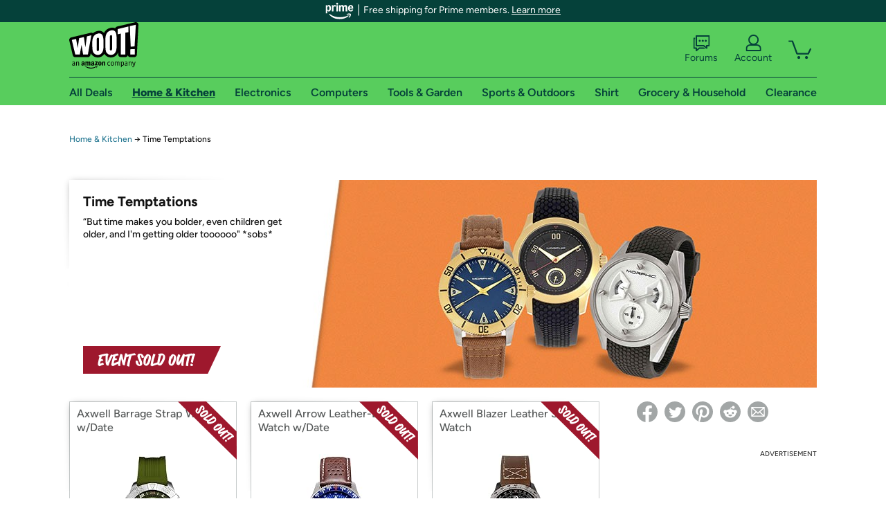

--- FILE ---
content_type: text/xml
request_url: https://sts.us-east-1.amazonaws.com/
body_size: 2054
content:
<AssumeRoleWithWebIdentityResponse xmlns="https://sts.amazonaws.com/doc/2011-06-15/">
  <AssumeRoleWithWebIdentityResult>
    <Audience>us-east-1:9d0ab28f-ed32-4a67-84b0-1a981cafd7fb</Audience>
    <AssumedRoleUser>
      <AssumedRoleId>AROAXUWV4ANCRI2ZNWFVN:cwr</AssumedRoleId>
      <Arn>arn:aws:sts::525508281157:assumed-role/RUM-Monitor-us-east-1-525508281157-0063818041461-Unauth/cwr</Arn>
    </AssumedRoleUser>
    <Provider>cognito-identity.amazonaws.com</Provider>
    <Credentials>
      <AccessKeyId>ASIAXUWV4ANC6RFXVBAQ</AccessKeyId>
      <SecretAccessKey>+fKCFKDCqLt1szvwDNu+HMNO31OjwteIk0kfLStN</SecretAccessKey>
      <SessionToken>IQoJb3JpZ2luX2VjEKj//////////wEaCXVzLWVhc3QtMSJIMEYCIQCcrDNhDLtG7OzGbFVr/[base64]/Gd4zp6xQJJ74XXWg5A/kLMF27SqZPpwgZjyqVSvXVd03nYZicccyqN40dgfU03qbO8gsohhHcPK/OYccWFoBEKVnbX0wApvYJ2qxNChNmYpq5i58utTs0Ddo56xZbPYjn7SQYooo3uDyhv//KZu7H/jTPcxTgVDttEXItKKOy1NVWrD+m4VLoOZ2lRyKMjc88A46a7EnZFpVlBZ3q0k3w8nT7nMq8ZtLxqoG48ddAH3PL1KX9B/vdNltEFYju36zgUqDVcV0EASF6Ofyc9FGZRjI1uC9m2vBcqaVvjbBuVASxauULnXuAEZrW/CApwu7vatD2pvzNeD2+UBLODn8JH2MKa5sMsGOoQCHn9PBRTSzlpwwLU/gEPNAs/VRPWVsIF/m7faDFCQF2/6rPej1KkBs3uVZnTDoRt5kXr1CbqK0ELYmz688BcurfXcpzbJk1QrH/4foSU/QWLitwykMhNP7LosmWMXgS0CIsX33OCBpDaflXmY9GgiqKq1/OrslD6L6vDySYuE+Tbdl/BXgFi2iA3xCLXe+34tBuJyEYQCL1sJNARZbYeOiIkDZJEsZnSsbZHRcW7ANuhAsDARz8ZJYq07co6F92wfb5KHaDFMBfSb3M9zcGQgUpX0POUO6s54Tnn19QRdoYcnkDfZ1rea8IMNmu3q5Krj/3N+rU+48ZWNies9RbPdtFeNHW0=</SessionToken>
      <Expiration>2026-01-18T00:35:02Z</Expiration>
    </Credentials>
    <SubjectFromWebIdentityToken>us-east-1:7a5abc03-45ce-c3d6-8377-a67450c66b85</SubjectFromWebIdentityToken>
  </AssumeRoleWithWebIdentityResult>
  <ResponseMetadata>
    <RequestId>22a851e0-38af-4107-8c79-7e555b7fde9c</RequestId>
  </ResponseMetadata>
</AssumeRoleWithWebIdentityResponse>
